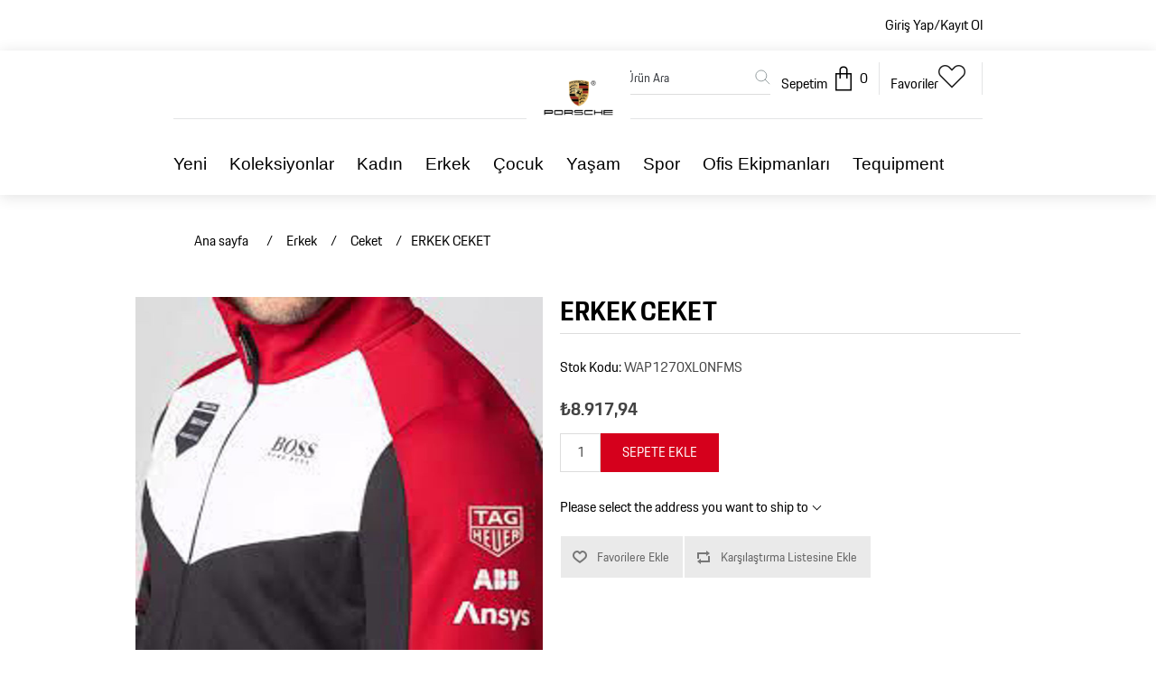

--- FILE ---
content_type: text/html; charset=utf-8
request_url: https://shop.porsche.com.tr/erkek-ceket-9
body_size: 59753
content:
<!DOCTYPE html><html lang="tr" dir="ltr" class="html-product-details-page"><head><title>Porsche Shop. ERKEK CEKET</title><meta charset="UTF-8"><meta name="description" content="Porsche Shop"><meta name="keywords" content="Porsche Shop"><meta name="generator" content="nopCommerce"><meta name="viewport" content="width=device-width, initial-scale=1"><meta property="og:type" content="product"><meta property="og:title" content="ERKEK CEKET"><meta property="og:description" content=""><meta property="og:image" content="https://shop.porsche.com.tr/images/thumbs/0001378_erkek-ceket_800.jpeg"><meta property="og:image:url" content="https://shop.porsche.com.tr/images/thumbs/0001378_erkek-ceket_800.jpeg"><meta property="og:url" content="http://shop.porsche.com.tr/erkek-ceket-9"><meta property="og:site_name" content="Porsche Online Shop"><link rel="stylesheet" href="/css/584su9bt6aıebcffmldbfa.styles.css?v=dACkcGdiOQXTPYmaibTpJLFnC84"><script async src='https://www.googletagmanager.com/gtag/js?id=UA-0000000-0'></script><script>function gtag(){dataLayer.push(arguments)}window.dataLayer=window.dataLayer||[];gtag("js",new Date);gtag("config","UA-0000000-0")</script><link rel="apple-touch-icon" sizes="180x180" href=""><link rel="icon" type="image/png" sizes="32x32" href=""><link rel="icon" type="image/png" sizes="192x192" href=""><link rel="icon" type="image/png" sizes="16x16" href=""><link rel="manifest" href=""><link rel="mask-icon" href="" color="#5bbad5"><link rel="shortcut icon" href=""><meta name="msapplication-TileColor" content="#2d89ef"><meta name="msapplication-TileImage" content=""><meta name="msapplication-config" content=""><meta name="theme-color" content="#ffffff"><body><input name="__RequestVerificationToken" type="hidden" value="CfDJ8JQzsFBgn29AuiwJLkS8BKnmks_QiMbt9DYEfau7UOMVUkB-o7ocCzid7fcpoB-los1tGigS8BdB6kb7SMs22fWUjstJZenCt04TTtaqb71osXY5jVGx70EAQA5FvPSyRlzfxHbYtlx-iAQfGcBNUHY"><div class="ajax-loading-block-window" style="display:none"></div><div id="dialog-notifications-success" role="status" aria-live="polite" aria-atomic="true" title="Bildirim" style="display:none"></div><div id="dialog-notifications-error" role="alert" aria-live="assertive" aria-atomic="true" title="Hata" style="display:none"></div><div id="dialog-notifications-warning" role="alert" aria-live="assertive" aria-atomic="true" title="Uyarı" style="display:none"></div><div id="bar-notification" class="bar-notification-container" role="status" aria-live="polite" aria-atomic="true" data-close="Kapat"></div><div class="header-links"><div class="navigation-topbar-desktop__right"><p-flex align-items="center" class="hydrated"> <p-flex-item class="hydrated"> <a class="navigation-topbar-desktop__link js-login-url" data-id="link-login" href="/login?returnUrl=%2Ferkek-ceket-9">Giriş Yap/Kayıt Ol</a> </p-flex-item> </p-flex></div></div><div class="b-page-wrapper"><div class="mobile-menu"><p-content-wrapper width="basic" class="hydrated"><div class="m-00-crest-wrapper-svg"><a href="/" class="models-header__logo"><div class="header-full__logo-link link-outline" data-id="shop-logo"><div class="header-full__logo-img hydrated"><img alt="Porsche Online Shop" src="https://shop.porsche.com.tr/images/thumbs/0000083_porsche-logo.png"></div></div></a></div><div class="m-101__button-bar header-mobile"><div class="m-101__menuitem m-101__trigger mobile-menu-img-lazy-button" role="button" data-target-menu="models"><div id="hamburger-menu-btn"><i class="mobile-menu-icon"> <svg xmlns="http://www.w3.org/2000/svg" viewbox="0 0 17 17" width="100%" height="100%" focusable="false"><path d="M3 6h18v1H3zM3 16h18v1H3zM3 11h18v1H3z"></path></svg> </i></div><nav class="m-101__navigation" id="home-toggle-menu" data-menu="models" data-toplevel="true" role="navigation"><div class="m-101__menu"><div class="m-101__backlink" role="button"><i class="m-101__backlink__text list-menu__icon list-menu__icon--close-icon" id="togge-menu-close"> <svg xmlns="http://www.w3.org/2000/svg" viewbox="0 0 24 24" width="100%" height="100%" focusable="false"><path d="M4.91 19h1.5L12 12.83 17.59 19h1.5l-6.34-7 6.34-7h-1.5L12 11.17 6.41 5h-1.5l6.34 7-6.34 7z"></path></svg> </i></div><div class="models-header__modelList-item__overlay-menu mobile-list-menu"><a href="/yeni"><div class="list-menu"><div class="m-101__menuitem--model models-header__modelList-item__overlay-menu__item m-101__menuitem m-101__trigger" data-target-menu="home"><span class="list-menu__icon"> <svg xmlns="http://www.w3.org/2000/svg" viewbox="0 0 24 24" width="100%" height="100%" focusable="false"><path d="M14.75 12l-6 8h1.26L16 12l-5.99-8H8.75l6 8z"></path></svg> </span><div class="m-101__button__text">Yeni</div></div></div></a><div class="list-menu"><div class="m-101__menuitem--model models-header__modelList-item__overlay-menu__item m-101__menuitem m-101__trigger" data-target-menu="home"><span class="list-menu__icon"> <svg xmlns="http://www.w3.org/2000/svg" viewbox="0 0 24 24" width="100%" height="100%" focusable="false"><path d="M14.75 12l-6 8h1.26L16 12l-5.99-8H8.75l6 8z"></path></svg> </span><div class="m-101__button__text" onclick="showSubMenu(&quot;menu-item-19&quot;)" data-href="/koleksiyonlar">Koleksiyonlar</div><nav class="m-101__navigation" id="menu-item-19" data-menu="home" role="navigation" data-toplevel="true"><div class="m-101__menu"><div class="m-101__backlink" onclick="closeSubMenu(&quot;menu-item-19&quot;)" role="button"><i class="m-101__backlink__text list-menu__icon list-menu__icon--close-icon"> <svg xmlns="http://www.w3.org/2000/svg" viewbox="0 0 24 24" width="100%" height="100%" focusable="false"><path d="M4.91 19h1.5L12 12.83 17.59 19h1.5l-6.34-7 6.34-7h-1.5L12 11.17 6.41 5h-1.5l6.34 7-6.34 7z"></path></svg> </i></div><div class="models-header__modelList-item__overlay-menu mobile-list-menu"><div class="m-101__backlink" onclick="hideSubMenu(&quot;menu-item-19&quot;)" role="button"><div class="m-101__backlink__text">Koleksiyonlar</div></div><a href="/klasik-koleksiyon"><div class="list-menu"><div class="m-101__menuitem--model models-header__modelList-item__overlay-menu__item m-101__menuitem m-101__trigger" data-target-menu="home"><span class="list-menu__icon"> <svg xmlns="http://www.w3.org/2000/svg" viewbox="0 0 24 24" width="100%" height="100%" focusable="false"><path d="M14.75 12l-6 8h1.26L16 12l-5.99-8H8.75l6 8z"></path></svg> </span><div class="m-101__button__text">Klasik Koleksiyon</div></div></div></a> <a href="/roughroads"><div class="list-menu"><div class="m-101__menuitem--model models-header__modelList-item__overlay-menu__item m-101__menuitem m-101__trigger" data-target-menu="home"><span class="list-menu__icon"> <svg xmlns="http://www.w3.org/2000/svg" viewbox="0 0 24 24" width="100%" height="100%" focusable="false"><path d="M14.75 12l-6 8h1.26L16 12l-5.99-8H8.75l6 8z"></path></svg> </span><div class="m-101__button__text">Roughroads Koleksiyonu</div></div></div></a> <a href="/essential-koleksiyon"><div class="list-menu"><div class="m-101__menuitem--model models-header__modelList-item__overlay-menu__item m-101__menuitem m-101__trigger" data-target-menu="home"><span class="list-menu__icon"> <svg xmlns="http://www.w3.org/2000/svg" viewbox="0 0 24 24" width="100%" height="100%" focusable="false"><path d="M14.75 12l-6 8h1.26L16 12l-5.99-8H8.75l6 8z"></path></svg> </span><div class="m-101__button__text">Essential Koleksiyon</div></div></div></a> <a href="/911-koleksiyonu"><div class="list-menu"><div class="m-101__menuitem--model models-header__modelList-item__overlay-menu__item m-101__menuitem m-101__trigger" data-target-menu="home"><span class="list-menu__icon"> <svg xmlns="http://www.w3.org/2000/svg" viewbox="0 0 24 24" width="100%" height="100%" focusable="false"><path d="M14.75 12l-6 8h1.26L16 12l-5.99-8H8.75l6 8z"></path></svg> </span><div class="m-101__button__text">911 Koleksiyonu</div></div></div></a> <a href="/rs-27-koleksiyonu"><div class="list-menu"><div class="m-101__menuitem--model models-header__modelList-item__overlay-menu__item m-101__menuitem m-101__trigger" data-target-menu="home"><span class="list-menu__icon"> <svg xmlns="http://www.w3.org/2000/svg" viewbox="0 0 24 24" width="100%" height="100%" focusable="false"><path d="M14.75 12l-6 8h1.26L16 12l-5.99-8H8.75l6 8z"></path></svg> </span><div class="m-101__button__text">RS 2.7 Koleksiyonu</div></div></div></a> <a href="/yar%C4%B1%C5%9F-koleksiyonu"><div class="list-menu"><div class="m-101__menuitem--model models-header__modelList-item__overlay-menu__item m-101__menuitem m-101__trigger" data-target-menu="home"><span class="list-menu__icon"> <svg xmlns="http://www.w3.org/2000/svg" viewbox="0 0 24 24" width="100%" height="100%" focusable="false"><path d="M14.75 12l-6 8h1.26L16 12l-5.99-8H8.75l6 8z"></path></svg> </span><div class="m-101__button__text">Yar&#x131;&#x15F; Koleksiyonu</div></div></div></a> <a href="/motorsport-koleksiyonu"><div class="list-menu"><div class="m-101__menuitem--model models-header__modelList-item__overlay-menu__item m-101__menuitem m-101__trigger" data-target-menu="home"><span class="list-menu__icon"> <svg xmlns="http://www.w3.org/2000/svg" viewbox="0 0 24 24" width="100%" height="100%" focusable="false"><path d="M14.75 12l-6 8h1.26L16 12l-5.99-8H8.75l6 8z"></path></svg> </span><div class="m-101__button__text">Motorsport Koleksiyonu</div></div></div></a> <a href="/porsche-martini-racing"><div class="list-menu"><div class="m-101__menuitem--model models-header__modelList-item__overlay-menu__item m-101__menuitem m-101__trigger" data-target-menu="home"><span class="list-menu__icon"> <svg xmlns="http://www.w3.org/2000/svg" viewbox="0 0 24 24" width="100%" height="100%" focusable="false"><path d="M14.75 12l-6 8h1.26L16 12l-5.99-8H8.75l6 8z"></path></svg> </span><div class="m-101__button__text">Martini Racing Koleksiyonu</div></div></div></a></div></div></nav></div></div><div class="list-menu"><div class="m-101__menuitem--model models-header__modelList-item__overlay-menu__item m-101__menuitem m-101__trigger" data-target-menu="home"><span class="list-menu__icon"> <svg xmlns="http://www.w3.org/2000/svg" viewbox="0 0 24 24" width="100%" height="100%" focusable="false"><path d="M14.75 12l-6 8h1.26L16 12l-5.99-8H8.75l6 8z"></path></svg> </span><div class="m-101__button__text" onclick="showSubMenu(&quot;menu-item-24&quot;)" data-href="/women">Kad&#x131;n</div><nav class="m-101__navigation" id="menu-item-24" data-menu="home" role="navigation" data-toplevel="true"><div class="m-101__menu"><div class="m-101__backlink" onclick="closeSubMenu(&quot;menu-item-24&quot;)" role="button"><i class="m-101__backlink__text list-menu__icon list-menu__icon--close-icon"> <svg xmlns="http://www.w3.org/2000/svg" viewbox="0 0 24 24" width="100%" height="100%" focusable="false"><path d="M4.91 19h1.5L12 12.83 17.59 19h1.5l-6.34-7 6.34-7h-1.5L12 11.17 6.41 5h-1.5l6.34 7-6.34 7z"></path></svg> </i></div><div class="models-header__modelList-item__overlay-menu mobile-list-menu"><div class="m-101__backlink" onclick="hideSubMenu(&quot;menu-item-24&quot;)" role="button"><div class="m-101__backlink__text">Kad&#x131;n</div></div><a href="/ceket"><div class="list-menu"><div class="m-101__menuitem--model models-header__modelList-item__overlay-menu__item m-101__menuitem m-101__trigger" data-target-menu="home"><span class="list-menu__icon"> <svg xmlns="http://www.w3.org/2000/svg" viewbox="0 0 24 24" width="100%" height="100%" focusable="false"><path d="M14.75 12l-6 8h1.26L16 12l-5.99-8H8.75l6 8z"></path></svg> </span><div class="m-101__button__text">Ceket</div></div></div></a> <a href="/t-shirt-2"><div class="list-menu"><div class="m-101__menuitem--model models-header__modelList-item__overlay-menu__item m-101__menuitem m-101__trigger" data-target-menu="home"><span class="list-menu__icon"> <svg xmlns="http://www.w3.org/2000/svg" viewbox="0 0 24 24" width="100%" height="100%" focusable="false"><path d="M14.75 12l-6 8h1.26L16 12l-5.99-8H8.75l6 8z"></path></svg> </span><div class="m-101__button__text">T-Shirt &amp; G&#xF6;mlek</div></div></div></a> <a href="/aksesuar"><div class="list-menu"><div class="m-101__menuitem--model models-header__modelList-item__overlay-menu__item m-101__menuitem m-101__trigger" data-target-menu="home"><span class="list-menu__icon"> <svg xmlns="http://www.w3.org/2000/svg" viewbox="0 0 24 24" width="100%" height="100%" focusable="false"><path d="M14.75 12l-6 8h1.26L16 12l-5.99-8H8.75l6 8z"></path></svg> </span><div class="m-101__button__text">Aksesuar</div></div></div></a></div></div></nav></div></div><div class="list-menu"><div class="m-101__menuitem--model models-header__modelList-item__overlay-menu__item m-101__menuitem m-101__trigger" data-target-menu="home"><span class="list-menu__icon"> <svg xmlns="http://www.w3.org/2000/svg" viewbox="0 0 24 24" width="100%" height="100%" focusable="false"><path d="M14.75 12l-6 8h1.26L16 12l-5.99-8H8.75l6 8z"></path></svg> </span><div class="m-101__button__text" onclick="showSubMenu(&quot;menu-item-25&quot;)" data-href="/erkek">Erkek</div><nav class="m-101__navigation" id="menu-item-25" data-menu="home" role="navigation" data-toplevel="true"><div class="m-101__menu"><div class="m-101__backlink" onclick="closeSubMenu(&quot;menu-item-25&quot;)" role="button"><i class="m-101__backlink__text list-menu__icon list-menu__icon--close-icon"> <svg xmlns="http://www.w3.org/2000/svg" viewbox="0 0 24 24" width="100%" height="100%" focusable="false"><path d="M4.91 19h1.5L12 12.83 17.59 19h1.5l-6.34-7 6.34-7h-1.5L12 11.17 6.41 5h-1.5l6.34 7-6.34 7z"></path></svg> </i></div><div class="models-header__modelList-item__overlay-menu mobile-list-menu"><div class="m-101__backlink" onclick="hideSubMenu(&quot;menu-item-25&quot;)" role="button"><div class="m-101__backlink__text">Erkek</div></div><a href="/ceketler-2"><div class="list-menu"><div class="m-101__menuitem--model models-header__modelList-item__overlay-menu__item m-101__menuitem m-101__trigger" data-target-menu="home"><span class="list-menu__icon"> <svg xmlns="http://www.w3.org/2000/svg" viewbox="0 0 24 24" width="100%" height="100%" focusable="false"><path d="M14.75 12l-6 8h1.26L16 12l-5.99-8H8.75l6 8z"></path></svg> </span><div class="m-101__button__text">Ceket</div></div></div></a> <a href="/t-shirt-3"><div class="list-menu"><div class="m-101__menuitem--model models-header__modelList-item__overlay-menu__item m-101__menuitem m-101__trigger" data-target-menu="home"><span class="list-menu__icon"> <svg xmlns="http://www.w3.org/2000/svg" viewbox="0 0 24 24" width="100%" height="100%" focusable="false"><path d="M14.75 12l-6 8h1.26L16 12l-5.99-8H8.75l6 8z"></path></svg> </span><div class="m-101__button__text">T-Shirt &amp; G&#xF6;mlek</div></div></div></a> <a href="/aksesuar-2"><div class="list-menu"><div class="m-101__menuitem--model models-header__modelList-item__overlay-menu__item m-101__menuitem m-101__trigger" data-target-menu="home"><span class="list-menu__icon"> <svg xmlns="http://www.w3.org/2000/svg" viewbox="0 0 24 24" width="100%" height="100%" focusable="false"><path d="M14.75 12l-6 8h1.26L16 12l-5.99-8H8.75l6 8z"></path></svg> </span><div class="m-101__button__text">Aksesuar</div></div></div></a></div></div></nav></div></div><a href="/%C3%A7ocuk"><div class="list-menu"><div class="m-101__menuitem--model models-header__modelList-item__overlay-menu__item m-101__menuitem m-101__trigger" data-target-menu="home"><span class="list-menu__icon"> <svg xmlns="http://www.w3.org/2000/svg" viewbox="0 0 24 24" width="100%" height="100%" focusable="false"><path d="M14.75 12l-6 8h1.26L16 12l-5.99-8H8.75l6 8z"></path></svg> </span><div class="m-101__button__text">&#xC7;ocuk</div></div></div></a><div class="list-menu"><div class="m-101__menuitem--model models-header__modelList-item__overlay-menu__item m-101__menuitem m-101__trigger" data-target-menu="home"><span class="list-menu__icon"> <svg xmlns="http://www.w3.org/2000/svg" viewbox="0 0 24 24" width="100%" height="100%" focusable="false"><path d="M14.75 12l-6 8h1.26L16 12l-5.99-8H8.75l6 8z"></path></svg> </span><div class="m-101__button__text" onclick="showSubMenu(&quot;menu-item-27&quot;)" data-href="/ya%C5%9Fam">Ya&#x15F;am</div><nav class="m-101__navigation" id="menu-item-27" data-menu="home" role="navigation" data-toplevel="true"><div class="m-101__menu"><div class="m-101__backlink" onclick="closeSubMenu(&quot;menu-item-27&quot;)" role="button"><i class="m-101__backlink__text list-menu__icon list-menu__icon--close-icon"> <svg xmlns="http://www.w3.org/2000/svg" viewbox="0 0 24 24" width="100%" height="100%" focusable="false"><path d="M4.91 19h1.5L12 12.83 17.59 19h1.5l-6.34-7 6.34-7h-1.5L12 11.17 6.41 5h-1.5l6.34 7-6.34 7z"></path></svg> </i></div><div class="models-header__modelList-item__overlay-menu mobile-list-menu"><div class="m-101__backlink" onclick="hideSubMenu(&quot;menu-item-27&quot;)" role="button"><div class="m-101__backlink__text">Ya&#x15F;am</div></div><a href="/saatler"><div class="list-menu"><div class="m-101__menuitem--model models-header__modelList-item__overlay-menu__item m-101__menuitem m-101__trigger" data-target-menu="home"><span class="list-menu__icon"> <svg xmlns="http://www.w3.org/2000/svg" viewbox="0 0 24 24" width="100%" height="100%" focusable="false"><path d="M14.75 12l-6 8h1.26L16 12l-5.99-8H8.75l6 8z"></path></svg> </span><div class="m-101__button__text">Saatler</div></div></div></a> <a href="/%C5%9Fapkalar"><div class="list-menu"><div class="m-101__menuitem--model models-header__modelList-item__overlay-menu__item m-101__menuitem m-101__trigger" data-target-menu="home"><span class="list-menu__icon"> <svg xmlns="http://www.w3.org/2000/svg" viewbox="0 0 24 24" width="100%" height="100%" focusable="false"><path d="M14.75 12l-6 8h1.26L16 12l-5.99-8H8.75l6 8z"></path></svg> </span><div class="m-101__button__text">&#x15E;apkalar</div></div></div></a> <a href="/anahtarl%C4%B1k-2"><div class="list-menu"><div class="m-101__menuitem--model models-header__modelList-item__overlay-menu__item m-101__menuitem m-101__trigger" data-target-menu="home"><span class="list-menu__icon"> <svg xmlns="http://www.w3.org/2000/svg" viewbox="0 0 24 24" width="100%" height="100%" focusable="false"><path d="M14.75 12l-6 8h1.26L16 12l-5.99-8H8.75l6 8z"></path></svg> </span><div class="m-101__button__text">Anahtarl&#x131;k</div></div></div></a> <a href="/g%C3%B6zl%C3%BCkler"><div class="list-menu"><div class="m-101__menuitem--model models-header__modelList-item__overlay-menu__item m-101__menuitem m-101__trigger" data-target-menu="home"><span class="list-menu__icon"> <svg xmlns="http://www.w3.org/2000/svg" viewbox="0 0 24 24" width="100%" height="100%" focusable="false"><path d="M14.75 12l-6 8h1.26L16 12l-5.99-8H8.75l6 8z"></path></svg> </span><div class="m-101__button__text">G&#xF6;zl&#xFC;kler</div></div></div></a></div></div></nav></div></div><a href="/spor"><div class="list-menu"><div class="m-101__menuitem--model models-header__modelList-item__overlay-menu__item m-101__menuitem m-101__trigger" data-target-menu="home"><span class="list-menu__icon"> <svg xmlns="http://www.w3.org/2000/svg" viewbox="0 0 24 24" width="100%" height="100%" focusable="false"><path d="M14.75 12l-6 8h1.26L16 12l-5.99-8H8.75l6 8z"></path></svg> </span><div class="m-101__button__text">Spor</div></div></div></a> <a href="/kitap-takvim"><div class="list-menu"><div class="m-101__menuitem--model models-header__modelList-item__overlay-menu__item m-101__menuitem m-101__trigger" data-target-menu="home"><span class="list-menu__icon"> <svg xmlns="http://www.w3.org/2000/svg" viewbox="0 0 24 24" width="100%" height="100%" focusable="false"><path d="M14.75 12l-6 8h1.26L16 12l-5.99-8H8.75l6 8z"></path></svg> </span><div class="m-101__button__text">Ofis Ekipmanlar&#x131;</div></div></div></a><div class="list-menu"><div class="m-101__menuitem--model models-header__modelList-item__overlay-menu__item m-101__menuitem m-101__trigger" data-target-menu="home"><span class="list-menu__icon"> <svg xmlns="http://www.w3.org/2000/svg" viewbox="0 0 24 24" width="100%" height="100%" focusable="false"><path d="M14.75 12l-6 8h1.26L16 12l-5.99-8H8.75l6 8z"></path></svg> </span><div class="m-101__button__text" onclick="showSubMenu(&quot;menu-item-60&quot;)" data-href="/tequipment">Tequipment</div><nav class="m-101__navigation" id="menu-item-60" data-menu="home" role="navigation" data-toplevel="true"><div class="m-101__menu"><div class="m-101__backlink" onclick="closeSubMenu(&quot;menu-item-60&quot;)" role="button"><i class="m-101__backlink__text list-menu__icon list-menu__icon--close-icon"> <svg xmlns="http://www.w3.org/2000/svg" viewbox="0 0 24 24" width="100%" height="100%" focusable="false"><path d="M4.91 19h1.5L12 12.83 17.59 19h1.5l-6.34-7 6.34-7h-1.5L12 11.17 6.41 5h-1.5l6.34 7-6.34 7z"></path></svg> </i></div><div class="models-header__modelList-item__overlay-menu mobile-list-menu"><div class="m-101__backlink" onclick="hideSubMenu(&quot;menu-item-60&quot;)" role="button"><div class="m-101__backlink__text">Tequipment</div></div><a href="/%C3%A7ocuk-koltuklar%C4%B1"><div class="list-menu"><div class="m-101__menuitem--model models-header__modelList-item__overlay-menu__item m-101__menuitem m-101__trigger" data-target-menu="home"><span class="list-menu__icon"> <svg xmlns="http://www.w3.org/2000/svg" viewbox="0 0 24 24" width="100%" height="100%" focusable="false"><path d="M14.75 12l-6 8h1.26L16 12l-5.99-8H8.75l6 8z"></path></svg> </span><div class="m-101__button__text">&#xC7;ocuk Koltuklar&#x131;</div></div></div></a> <a href="/aksesuar-3"><div class="list-menu"><div class="m-101__menuitem--model models-header__modelList-item__overlay-menu__item m-101__menuitem m-101__trigger" data-target-menu="home"><span class="list-menu__icon"> <svg xmlns="http://www.w3.org/2000/svg" viewbox="0 0 24 24" width="100%" height="100%" focusable="false"><path d="M14.75 12l-6 8h1.26L16 12l-5.99-8H8.75l6 8z"></path></svg> </span><div class="m-101__button__text">Garaj</div></div></div></a></div></div></nav></div></div><div class="list-menu"><a href="/login?returnUrl=%2Ferkek-ceket-9" class="ico-logout">Giriş Yap/Kayıt Ol</a></div></div></div></nav></div></div><div class="header-full__bar"><div class="header-full__bar-item header-full__item-search js-pocs-search"><form method="get" id="small-search-box-mobile-form" action="/search"><div id="hamburger-search-btn"><a class="ico-cart header-links-a"> <i class="root root--size-medium root--color-inherit"> <svg fill="#000000" xmlns="http://www.w3.org/2000/svg" viewBox="0 0 30 30" width="32px" height="36px"><path d="M 19 3 C 13.488281 3 9 7.488281 9 13 C 9 15.394531 9.839844 17.589844 11.25 19.3125 L 3.28125 27.28125 L 4.71875 28.71875 L 12.6875 20.75 C 14.410156 22.160156 16.605469 23 19 23 C 24.511719 23 29 18.511719 29 13 C 29 7.488281 24.511719 3 19 3 Z M 19 5 C 23.429688 5 27 8.570313 27 13 C 27 17.429688 23.429688 21 19 21 C 14.570313 21 11 17.429688 11 13 C 11 8.570313 14.570313 5 19 5 Z" /></svg> </i> </a></div><nav class="m-101__navigation" id="home-toggle-search" data-menu="models" data-toplevel="true" role="navigation"><div class="m-101__menu"><div class="m-101__backlink" id="toggle-search-close"><i class="m-101__backlink__text list-menu__icon list-menu__icon--close-icon"> <svg xmlns="http://www.w3.org/2000/svg" viewbox="0 0 24 24" width="100%" height="100%" focusable="false"><path d="M4.91 19h1.5L12 12.83 17.59 19h1.5l-6.34-7 6.34-7h-1.5L12 11.17 6.41 5h-1.5l6.34 7-6.34 7z"></path></svg> </i></div><div class="models-header__modelList-item__overlay-menu mobile-list-menu"><label class="header-full__search-label header-full__search-label--mobile" for="mobile-small-searchterms"> <input class="search-flyout__input js-pocs-search--input-mobile" type="search" name="text" id="mobile-small-searchterms" autocomplete="off" aria-label="Ürün Ara" placeholder="Ürün Ara"> <button type="submit" name="header-search-submit" class="header-full__submit js-pocs-search--submit-desktop hydrated"> <span class="models-header__pin"> <svg class="svg-icon search-icon" aria-labelledby="title desc" role="img" xmlns="http://www.w3.org/2000/svg" viewBox="0 0 19.9 19.7"><title id="title"></title><desc id="desc"></desc><g class="search-path" fill="none" stroke="#848F91"><path stroke-linecap="square" d="M18.5 18.3l-5.4-5.4" /><circle cx="8" cy="8" r="7" /></g></svg> </span> </button> </label><div class="search-flyout__results js-pocs-search-results"><p-grid class="hydrated"> <p-grid-item class="hydrated"><h3 class="search-flyout__headline">Ürünler</h3><div id="search-flyout_body"></div></p-grid-item> </p-grid></div></div></div></nav></form></div><style>.header-full__search-label--mobile{width:100%}.header-full__search-label{display:flex;align-items:flex-end;border-bottom:1px solid #e3e4e5}input[type=search]{-webkit-appearance:unset}.search-flyout__input{font-size:1rem;line-height:1.5;font-family:"Porsche Next","Arimo Narrow",Arimo,sans-serif;font-weight:400;flex:1;border:0}.search-flyout__results{flex:1;overflow-y:auto;overflow-x:hidden;margin-top:1rem}.search-flyout__headline{font-size:1.5rem;line-height:1.5;font-family:"Porsche Next","Arimo Narrow",Arimo,sans-serif;font-weight:100;padding:2.1875rem 0 1.25rem;text-align:left}.search-flyout__product-href{text-decoration:none;color:inherit}.-spacing-16--bottom{margin-bottom:1rem}.-spacing-16{margin-top:1rem}.grid--gap-medium{margin-left:-.375rem!important;margin-right:-.375rem!important}.grid--gap-medium>.grid__child,.grid--gap-medium>p-grid-item{padding-left:.375rem!important;padding-right:.375rem!important}.search-flyout__product-img{box-sizing:border-box!important;width:33.3333%!important;min-width:33.3333%!important;margin-left:0%!important}.img__responsive{display:block;width:100%;height:auto}.search-flyout__product{overflow-wrap:break-word;word-wrap:break-word;-ms-word-break:normal;word-break:normal;word-break:break-word;-ms-hyphens:auto;-moz-hyphens:auto;-webkit-hyphens:auto;hyphens:auto;padding-bottom:.375rem}</style><a href="/cart"><div class="header-full__bar-item"><label class="cart-lbl">Sepetim</label> <i class="root root--size-medium root--color-inherit"> <svg xmlns="http://www.w3.org/2000/svg" viewBox="0 0 24 24" width="100%" height="100%"><path d="M15 8V6a2.65 2.65 0 0 0-3-3 2.65 2.65 0 0 0-3 3v2H6v13h12V8zm-5-2c0-1.44.56-2 2-2s2 .56 2 2v2h-4zm7 14H7V9h2v3h1V9h4v3h1V9h2z"></path></svg> </i> <span class="cart-qty"> 0</span></div></a> <a href="/wishlist"><div class="header-full__bar-item"><label class="cart-lbl">Favoriler</label> <i class="root root--size-medium root--color-inherit"> <svg xmlns="http://www.w3.org/2000/svg" viewBox="0 0 24 24" width="100%" height="100%"><path xmlns="http://www.w3.org/2000/svg" d="M 4.7402344 2.0039062 L 4.21875 2.0605469 L 3.7070312 2.1699219 L 3.2070312 2.3300781 L 2.7304688 2.5429688 L 2.2773438 2.8066406 L 1.8554688 3.1132812 L 1.4667969 3.4628906 L 1.1132812 3.8515625 L 0.80664062 4.2753906 L 0.546875 4.7285156 L 0.33398438 5.2070312 L 0.16992188 5.7050781 L 0.0625 6.2167969 L 0.0078125 6.7363281 L 0.0078125 7.2617188 L 0.0625 7.7832031 L 0.16992188 8.2929688 L 0.33398438 8.7910156 L 0.546875 9.2695312 L 0.80664062 9.7207031 L 1.1132812 10.146484 L 1.4667969 10.535156 L 9.9980469 19.070312 L 18.533203 10.535156 L 18.882812 10.146484 L 19.193359 9.7207031 L 19.453125 9.2695312 L 19.666016 8.7910156 L 19.830078 8.2929688 L 19.9375 7.7832031 L 19.992188 7.2617188 L 19.992188 6.7363281 L 19.9375 6.2167969 L 19.830078 5.7050781 L 19.666016 5.2070312 L 19.453125 4.7285156 L 19.193359 4.2753906 L 18.882812 3.8515625 L 18.533203 3.4628906 L 18.144531 3.1132812 L 17.722656 2.8066406 L 17.267578 2.5429688 L 16.789062 2.3300781 L 16.292969 2.1699219 L 15.78125 2.0605469 L 15.259766 2.0039062 L 14.738281 2.0039062 L 14.21875 2.0605469 L 13.705078 2.1699219 L 13.207031 2.3300781 L 12.728516 2.5429688 L 12.277344 2.8066406 L 11.853516 3.1132812 L 11.464844 3.4628906 L 9.9980469 4.9296875 L 8.5351562 3.4628906 L 8.1464844 3.1132812 L 7.7226562 2.8066406 L 7.2695312 2.5429688 L 6.7910156 2.3300781 L 6.2949219 2.1699219 L 5.78125 2.0605469 L 5.2617188 2.0039062 L 4.7402344 2.0039062 z M 4.7578125 3.0058594 L 5.2402344 3.0058594 L 5.7226562 3.0644531 L 6.1894531 3.1796875 L 6.640625 3.3535156 L 7.0703125 3.5761719 L 7.4667969 3.8496094 L 7.828125 4.1699219 L 9.9980469 6.3417969 L 12.171875 4.1699219 L 12.533203 3.8496094 L 12.929688 3.5761719 L 13.359375 3.3535156 L 13.810547 3.1796875 L 14.277344 3.0644531 L 14.759766 3.0058594 L 15.240234 3.0058594 L 15.720703 3.0644531 L 16.1875 3.1796875 L 16.640625 3.3535156 L 17.068359 3.5761719 L 17.464844 3.8496094 L 17.828125 4.1699219 L 18.148438 4.5332031 L 18.421875 4.9296875 L 18.646484 5.3574219 L 18.818359 5.8085938 L 18.933594 6.2773438 L 18.990234 6.7578125 L 18.990234 7.2402344 L 18.933594 7.71875 L 18.818359 8.1894531 L 18.646484 8.6425781 L 18.421875 9.0703125 L 18.148438 9.4667969 L 17.828125 9.8261719 L 9.9980469 17.65625 L 2.171875 9.8261719 L 1.8515625 9.4667969 L 1.5761719 9.0703125 L 1.3535156 8.6425781 L 1.1816406 8.1894531 L 1.0664062 7.71875 L 1.0097656 7.2402344 L 1.0097656 6.7578125 L 1.0664062 6.2773438 L 1.1816406 5.8085938 L 1.3535156 5.3574219 L 1.5761719 4.9296875 L 1.8515625 4.5332031 L 2.171875 4.1699219 L 2.5332031 3.8496094 L 2.9316406 3.5761719 L 3.3574219 3.3535156 L 3.8085938 3.1796875 L 4.2792969 3.0644531 L 4.7578125 3.0058594 z " style="fill:#222;fill-opacity:1;stroke:none;stroke-width:0" /></svg> </i></div></a></div></p-content-wrapper></div><div class="desktop-menu limit-stretch"><header class="models-header"><div class="header-full__inner"><a href="/" class="models-header__logo"><div class="header-full__logo-link link-outline" data-id="shop-logo"><div class="header-full__logo-img hydrated"><img alt="Porsche Online Shop" src="https://shop.porsche.com.tr/images/thumbs/0000083_porsche-logo.png"></div></div></a><hr class="header-full__line"><div class="header-full__bar"><form method="get" id="small-search-box-form" action="/search"><div style="border:0;border-bottom:1px solid #ddd"><input type="text" style="border:0" class="search-box-text" id="small-searchterms" autocomplete="off" name="q" placeholder="Ürün Ara" aria-label="Ürün Ara"> <button type="submit" name="header-search-submit" class="header-full__submit js-pocs-search--submit-desktop hydrated"> <span class="models-header__pin"> <svg class="svg-icon search-icon" aria-labelledby="title desc" role="img" xmlns="http://www.w3.org/2000/svg" viewBox="0 0 19.9 19.7"><title id="title"></title><desc id="desc"></desc><g class="search-path" fill="none" stroke="#848F91"><path stroke-linecap="square" d="M18.5 18.3l-5.4-5.4" /><circle cx="8" cy="8" r="7" /></g></svg> </span> </button></div></form><a href="/cart"><div class="header-full__bar-item"><label class="cart-lbl">Sepetim</label> <i class="root root--size-medium root--color-inherit"> <svg xmlns="http://www.w3.org/2000/svg" viewBox="0 0 24 24" width="100%" height="100%"><path d="M15 8V6a2.65 2.65 0 0 0-3-3 2.65 2.65 0 0 0-3 3v2H6v13h12V8zm-5-2c0-1.44.56-2 2-2s2 .56 2 2v2h-4zm7 14H7V9h2v3h1V9h4v3h1V9h2z"></path></svg> </i> <span class="cart-qty"> 0</span></div></a> <a href="/wishlist"><div class="header-full__bar-item"><label class="cart-lbl">Favoriler</label> <i class="root root--size-medium root--color-inherit"> <svg xmlns="http://www.w3.org/2000/svg" viewBox="0 0 24 24" width="100%" height="100%"><path xmlns="http://www.w3.org/2000/svg" d="M 4.7402344 2.0039062 L 4.21875 2.0605469 L 3.7070312 2.1699219 L 3.2070312 2.3300781 L 2.7304688 2.5429688 L 2.2773438 2.8066406 L 1.8554688 3.1132812 L 1.4667969 3.4628906 L 1.1132812 3.8515625 L 0.80664062 4.2753906 L 0.546875 4.7285156 L 0.33398438 5.2070312 L 0.16992188 5.7050781 L 0.0625 6.2167969 L 0.0078125 6.7363281 L 0.0078125 7.2617188 L 0.0625 7.7832031 L 0.16992188 8.2929688 L 0.33398438 8.7910156 L 0.546875 9.2695312 L 0.80664062 9.7207031 L 1.1132812 10.146484 L 1.4667969 10.535156 L 9.9980469 19.070312 L 18.533203 10.535156 L 18.882812 10.146484 L 19.193359 9.7207031 L 19.453125 9.2695312 L 19.666016 8.7910156 L 19.830078 8.2929688 L 19.9375 7.7832031 L 19.992188 7.2617188 L 19.992188 6.7363281 L 19.9375 6.2167969 L 19.830078 5.7050781 L 19.666016 5.2070312 L 19.453125 4.7285156 L 19.193359 4.2753906 L 18.882812 3.8515625 L 18.533203 3.4628906 L 18.144531 3.1132812 L 17.722656 2.8066406 L 17.267578 2.5429688 L 16.789062 2.3300781 L 16.292969 2.1699219 L 15.78125 2.0605469 L 15.259766 2.0039062 L 14.738281 2.0039062 L 14.21875 2.0605469 L 13.705078 2.1699219 L 13.207031 2.3300781 L 12.728516 2.5429688 L 12.277344 2.8066406 L 11.853516 3.1132812 L 11.464844 3.4628906 L 9.9980469 4.9296875 L 8.5351562 3.4628906 L 8.1464844 3.1132812 L 7.7226562 2.8066406 L 7.2695312 2.5429688 L 6.7910156 2.3300781 L 6.2949219 2.1699219 L 5.78125 2.0605469 L 5.2617188 2.0039062 L 4.7402344 2.0039062 z M 4.7578125 3.0058594 L 5.2402344 3.0058594 L 5.7226562 3.0644531 L 6.1894531 3.1796875 L 6.640625 3.3535156 L 7.0703125 3.5761719 L 7.4667969 3.8496094 L 7.828125 4.1699219 L 9.9980469 6.3417969 L 12.171875 4.1699219 L 12.533203 3.8496094 L 12.929688 3.5761719 L 13.359375 3.3535156 L 13.810547 3.1796875 L 14.277344 3.0644531 L 14.759766 3.0058594 L 15.240234 3.0058594 L 15.720703 3.0644531 L 16.1875 3.1796875 L 16.640625 3.3535156 L 17.068359 3.5761719 L 17.464844 3.8496094 L 17.828125 4.1699219 L 18.148438 4.5332031 L 18.421875 4.9296875 L 18.646484 5.3574219 L 18.818359 5.8085938 L 18.933594 6.2773438 L 18.990234 6.7578125 L 18.990234 7.2402344 L 18.933594 7.71875 L 18.818359 8.1894531 L 18.646484 8.6425781 L 18.421875 9.0703125 L 18.148438 9.4667969 L 17.828125 9.8261719 L 9.9980469 17.65625 L 2.171875 9.8261719 L 1.8515625 9.4667969 L 1.5761719 9.0703125 L 1.3535156 8.6425781 L 1.1816406 8.1894531 L 1.0664062 7.71875 L 1.0097656 7.2402344 L 1.0097656 6.7578125 L 1.0664062 6.2773438 L 1.1816406 5.8085938 L 1.3535156 5.3574219 L 1.5761719 4.9296875 L 1.8515625 4.5332031 L 2.171875 4.1699219 L 2.5332031 3.8496094 L 2.9316406 3.5761719 L 3.3574219 3.3535156 L 3.8085938 3.1796875 L 4.2792969 3.0644531 L 4.7578125 3.0058594 z " style="fill:#222;fill-opacity:1;stroke:none;stroke-width:0" /></svg> </i></div></a></div><div class="header-full__nav"><div class="models-header__item header-more-menu"><a href="/yeni"> Yeni </a></div><div class="models-header__item header-more-menu"><a href="/koleksiyonlar"> Koleksiyonlar </a><div class="models-header__modelList-item__overlay"><div class="models-header__modelList-item__overlay-menu"><div class="header-more-menu__content"><ul class="header-more-menu__list"><li><a href="/klasik-koleksiyon"> Klasik Koleksiyon </a><li><a href="/roughroads"> Roughroads Koleksiyonu </a><li><a href="/essential-koleksiyon"> Essential Koleksiyon </a><li><a href="/911-koleksiyonu"> 911 Koleksiyonu </a><li><a href="/rs-27-koleksiyonu"> RS 2.7 Koleksiyonu </a><li><a href="/yar%C4%B1%C5%9F-koleksiyonu"> Yar&#x131;&#x15F; Koleksiyonu </a><li><a href="/motorsport-koleksiyonu"> Motorsport Koleksiyonu </a><li><a href="/porsche-martini-racing"> Martini Racing Koleksiyonu </a></ul></div></div></div></div><div class="models-header__item header-more-menu"><a href="/women"> Kad&#x131;n </a><div class="models-header__modelList-item__overlay"><div class="models-header__modelList-item__overlay-menu"><div class="header-more-menu__content"><ul class="header-more-menu__list"><li><a href="/ceket"> Ceket </a><li><a href="/t-shirt-2"> T-Shirt &amp; G&#xF6;mlek </a><li><a href="/aksesuar"> Aksesuar </a></ul></div></div></div></div><div class="models-header__item header-more-menu"><a href="/erkek"> Erkek </a><div class="models-header__modelList-item__overlay"><div class="models-header__modelList-item__overlay-menu"><div class="header-more-menu__content"><ul class="header-more-menu__list"><li><a href="/ceketler-2"> Ceket </a><li><a href="/t-shirt-3"> T-Shirt &amp; G&#xF6;mlek </a><li><a href="/aksesuar-2"> Aksesuar </a></ul></div></div></div></div><div class="models-header__item header-more-menu"><a href="/%C3%A7ocuk"> &#xC7;ocuk </a></div><div class="models-header__item header-more-menu"><a href="/ya%C5%9Fam"> Ya&#x15F;am </a><div class="models-header__modelList-item__overlay"><div class="models-header__modelList-item__overlay-menu"><div class="header-more-menu__content"><ul class="header-more-menu__list"><li><a href="/saatler"> Saatler </a><li><a href="/%C5%9Fapkalar"> &#x15E;apkalar </a><li><a href="/anahtarl%C4%B1k-2"> Anahtarl&#x131;k </a><li><a href="/g%C3%B6zl%C3%BCkler"> G&#xF6;zl&#xFC;kler </a></ul></div></div></div></div><div class="models-header__item header-more-menu"><a href="/spor"> Spor </a></div><div class="models-header__item header-more-menu"><a href="/kitap-takvim"> Ofis Ekipmanlar&#x131; </a></div><div class="models-header__item header-more-menu"><a href="/tequipment"> Tequipment </a><div class="models-header__modelList-item__overlay"><div class="models-header__modelList-item__overlay-menu"><div class="header-more-menu__content"><ul class="header-more-menu__list"><li><a href="/%C3%A7ocuk-koltuklar%C4%B1"> &#xC7;ocuk Koltuklar&#x131; </a><li><a href="/aksesuar-3"> Garaj </a></ul></div></div></div></div></div></div></header></div></div><div class="master-wrapper-content" style="margin-top:30px"><div class="master-column-wrapper"><div class="breadcrumb"><ul><li><span> <a href="/"> <span>Ana sayfa</span> </a> </span> <span class="delimiter">/</span><li><a href="/erkek"> <span>Erkek</span> </a> <span class="delimiter">/</span><li><a href="/ceketler-2"> <span>Ceket</span> </a> <span class="delimiter">/</span><li><strong class="current-item">ERKEK CEKET</strong> <span id="/erkek-ceket-9"></span></ul></div><div class="center-1"><div class="page product-details-page"><div class="page-body"><form method="post" id="product-details-form"><div data-productid="653"><div class="product-essential"><div class="gallery"><div class="picture-gallery"><div class="picture"><img alt="ERKEK CEKET resmi" src="https://shop.porsche.com.tr/images/thumbs/0001378_erkek-ceket_800.jpeg" title="ERKEK CEKET resmi" id="main-product-img-653"></div><div class="picture-thumbs"><a class="thumb-item" data-pictureid="1378" href="https://shop.porsche.com.tr/images/thumbs/0001378_erkek-ceket.jpeg" alt="ERKEK CEKET resmi" title="ERKEK CEKET resmi"> <img src="https://shop.porsche.com.tr/images/thumbs/0001378_erkek-ceket_100.jpeg" alt="ERKEK CEKET resmi" title="ERKEK CEKET resmi" data-defaultsize="https://shop.porsche.com.tr/images/thumbs/0001378_erkek-ceket_800.jpeg" data-fullsize="https://shop.porsche.com.tr/images/thumbs/0001378_erkek-ceket.jpeg"> </a> <a class="thumb-item" data-pictureid="1379" href="https://shop.porsche.com.tr/images/thumbs/0001379_erkek-ceket.jpeg" alt="ERKEK CEKET resmi" title="ERKEK CEKET resmi"> <img src="https://shop.porsche.com.tr/images/thumbs/0001379_erkek-ceket_100.jpeg" alt="ERKEK CEKET resmi" title="ERKEK CEKET resmi" data-defaultsize="https://shop.porsche.com.tr/images/thumbs/0001379_erkek-ceket_800.jpeg" data-fullsize="https://shop.porsche.com.tr/images/thumbs/0001379_erkek-ceket.jpeg"> </a> <a class="thumb-item" data-pictureid="1380" href="https://shop.porsche.com.tr/images/thumbs/0001380_erkek-ceket.jpeg" alt="ERKEK CEKET resmi" title="ERKEK CEKET resmi"> <img src="https://shop.porsche.com.tr/images/thumbs/0001380_erkek-ceket_100.jpeg" alt="ERKEK CEKET resmi" title="ERKEK CEKET resmi" data-defaultsize="https://shop.porsche.com.tr/images/thumbs/0001380_erkek-ceket_800.jpeg" data-fullsize="https://shop.porsche.com.tr/images/thumbs/0001380_erkek-ceket.jpeg"> </a></div></div></div><div class="overview"><div class="product-name"><h1>ERKEK CEKET</h1></div><div class="additional-details"><div class="sku"><span class="label">Stok Kodu:</span> <span class="value" id="sku-653">WAP1270XL0NFMS</span></div></div><div class="prices"><div class="product-price"><span id="price-value-653" class="price-value-653"> ₺8.917,94 </span></div></div><div class="add-to-cart"><div class="add-to-cart-panel"><label class="qty-label" for="addtocart_653_EnteredQuantity">Adet:</label> <input id="product_enteredQuantity_653" class="qty-input" type="text" aria-label="Miktar Girin" data-val="true" data-val-required="The Adet field is required." name="addtocart_653.EnteredQuantity" value="1"> <button type="button" id="add-to-cart-button-653" class="button-1 add-to-cart-button" data-productid="653" onclick="return AjaxCart.addproducttocart_details(&quot;/addproducttocart/details/653/1&quot;,&quot;#product-details-form&quot;),!1">Sepete ekle</button></div></div><div class="product-estimate-shipping"><a href="#estimate-shipping-popup-653" id="open-estimate-shipping-popup-653" class="open-estimate-shipping-popup" data-effect="estimate-shipping-popup-zoom-in"> </a><div id="estimate-shipping-popup-653" class="estimate-shipping-popup mfp-with-anim mfp-hide"><div class="ship-to-title"><strong>Alıcı</strong></div><div class="estimate-shipping-row shipping-address"><div class="estimate-shipping-row-item address-item"><div class="estimate-shipping-row"><select class="estimate-shipping-address-control" data-trigger="country-select" data-url="/country/getstatesbycountryid" data-stateprovince="#StateProvinceId" data-loading="#estimate-shipping-loading-progress" placeholder="ülke" id="CountryId" name="CountryId"><option value="0">&#xDC;lke se&#xE7;<option value="219">Turkey</select> <span class="required">*</span></div></div><div class="estimate-shipping-row-item address-item"><select class="estimate-shipping-address-control" placeholder="Eyalet / il" id="StateProvinceId" name="StateProvinceId"><option value="0">Di&#x11F;er</select></div><div class="estimate-shipping-row-item address-item"><div class="estimate-shipping-row"><input class="estimate-shipping-address-control" placeholder="Posta kodu" type="text" id="ZipPostalCode" name="ZipPostalCode"> <span class="required">*</span></div></div></div><div class="choose-shipping-title"><strong>Nakliye Yöntemi</strong></div><div class="shipping-options"><div class="shipping-options-header"><div class="estimate-shipping-row"><div class="estimate-shipping-row-item-radio"></div><div class="estimate-shipping-row-item shipping-item shipping-header-item">Ad</div><div class="estimate-shipping-row-item shipping-item shipping-header-item">Tahmini Teslim</div><div class="estimate-shipping-row-item shipping-item shipping-header-item">Fiyat</div></div></div><div class="shipping-options-body"><div class="no-shipping-options">Gönderim seçeneği yok</div></div></div><div class="apply-shipping-button-container"><button type="button" class="button-2 apply-shipping-button">Uygula</button><div class="message-failure"></div></div></div></div><div class="overview-buttons"><div class="add-to-wishlist"><button type="button" id="add-to-wishlist-button-653" class="button-2 add-to-wishlist-button" data-productid="653" onclick="return AjaxCart.addproducttocart_details(&quot;/addproducttocart/details/653/2&quot;,&quot;#product-details-form&quot;),!1">Favorilere Ekle</button></div><div class="compare-products"><button type="button" class="button-2 add-to-compare-list-button" onclick="return AjaxCart.addproducttocomparelist(&quot;/compareproducts/add/653&quot;),!1">Karşılaştırma Listesine Ekle</button></div></div></div></div><div class="product-collateral"></div></div><input name="__RequestVerificationToken" type="hidden" value="CfDJ8JQzsFBgn29AuiwJLkS8BKnmks_QiMbt9DYEfau7UOMVUkB-o7ocCzid7fcpoB-los1tGigS8BdB6kb7SMs22fWUjstJZenCt04TTtaqb71osXY5jVGx70EAQA5FvPSyRlzfxHbYtlx-iAQfGcBNUHY"></form></div></div></div></div></div><div class="m-03-related-links"><div id="m-03-related-links-content" class="m-03-context"><hr><div class="m-03-column"><div class="m-03-related-links-acc-link fw-bolder" onclick="toggleListBox(&quot;ul-information&quot;)" id="m-03-related-links-01">Bilgi</div><ul class="m-03-related-links-acc-link-content" id="ul-information"><li><a href="/sitemap">Site Haritası Ayarları</a><li><a href="/shipping-returns">Teslimat Hakk&#x131;nda</a><li><a href="/privacy-notice">Ki&#x15F;isel Verilerin Korunma Politikas&#x131;</a><li><a href="/conditions-of-use">Mesafeli Sat&#x131;&#x15F; S&#xF6;zle&#x15F;mesi</a><li><a href="/contactus">Bizimle İletişime Geçin</a></ul></div><div class="m-03-column"><div class="m-03-related-links-acc-link fw-bolder" onclick="toggleListBox(&quot;ul-customerservice&quot;)" id="m-03-related-links-01">Müşteri Servisi</div><ul class="m-03-related-links-acc-link-content" id="ul-customerservice"><li><a href="/search">Arama</a><li><a href="/recentlyviewedproducts">Son Görüntülenen Ürünler</a><li><a href="/compareproducts">Ürün Listesini Karşılaştırın</a><li><a href="/newproducts">Yeni Ürünler</a></ul></div><div class="m-03-column"><div class="m-03-related-links-acc-link fw-bolder" onclick="toggleListBox(&quot;ul-myaccount&quot;)" id="m-03-related-links-01">Hesabım</div><ul class="m-03-related-links-acc-link-content" id="ul-myaccount"><li><a href="/customer/info">Hesabım</a><li><a href="/order/history">Siparişler</a><li><a href="/customer/addresses">Adresler</a><li><a href="/cart">Sepet</a><li><a href="/wishlist">Favoriler</a></ul></div><div class="m-03-column"><div class="m-03-related-links-acc-link fw-bolder" onclick="toggleListBox(&quot;ul-followus&quot;)" id="m-03-related-links-01">Bizi Takip Et</div><ul class="m-03-related-links-acc-link-content" id="ul-followus"><ul class="networks"><li class="twitter"><a href="https://www.instagram.com/porscheturkiye/" target="_blank" rel="noopener noreferrer">Instagram</a><li class="youtube"><a href="https://www.youtube.com/channel/UCpvFEymHxtyckeqVWWT1DRQ" target="_blank" rel="noopener noreferrer">Youtube</a></ul><div class="newsletter"><div class="title"><strong>Bülten Aboneliği</strong></div><div class="newsletter-subscribe" id="newsletter-subscribe-block"><div class="newsletter-email"><input id="newsletter-email" class="newsletter-subscribe-text" placeholder="E-posta Adresinizi Giriniz" aria-label="Bültenimize kayıt olun" type="email" name="NewsletterEmail"> <button type="button" id="newsletter-subscribe-button" class="button-1 newsletter-subscribe-button">Abone ol</button></div><div class="newsletter-validation"><span id="subscribe-loading-progress" style="display:none" class="please-wait">Bekleyin...</span> <span class="field-validation-valid" data-valmsg-for="NewsletterEmail" data-valmsg-replace="true"></span></div></div><div class="newsletter-result" id="newsletter-result-block"></div></div></ul></div></div><div class="m-03-footer-logo"><div class="m-03-context"><a class="m-03-footer-logo-link" href="/" title="ANASAYFA">ANASAYFA</a></div></div></div><div class="m-03-legal-notice"><div class="m-03-context"><div class="m-03-copyright"><p>© 2026 Doğuş Otomotiv <nobr>Porsche</nobr> Türkiye.  <a href="/privacy-notice">Kullanım Şartları ve Gizlilik/Kişisel Verilerin Korunması Politikası.</a></div><div class="m-03-legal-notice-marks"><p class="footnote">* Veriler yasaların gerektirdiği ölçüm yöntemleri ile tespit edilmiştir. 1 Eylül 2017 tarihinden itibaren yeni araçlar, yakıt tüketimi ve CO2 emisyonunun ölçümü için daha gerçekçi bir test prosedürü olan Dünya Çapında Uyumlu Hafif Araçlar Test Prosedürü (WLTP) doğrultusunda tip onayına tabi tutulmaktadır. 1 Eylül 2018 tarihinden itibaren WLTP, Yeni Avrupa Sürüş Döngüsü’nün (NEDC) yerini alacaktır. Test koşullarının daha gerçekçi olması sayesinde, WLTP’ye göre ölçülen yakıt tüketimi ve CO2 emisyonu değerleri birçok durumda NEDC değerlerinden daha yüksektir. Bu, 1 Eylül 2018 tarihinden itibaren araçların vergilendirilmesinde değişikliklere neden olabilir.<br> <br></div></div></div><div class="footer"><div class="footer-lower"><div class="footer-info"><span class="footer-disclaimer">Telif hakkı ve kopya; 2026 Porsche Online Shop. Tüm hakları Saklıdır.</span></div><div class="footer-powered-by">Powered by <a href="https://www.nopcommerce.com/" target="_blank" rel="nofollow">nopCommerce</a></div></div></div><style>.fw-bolder{font-weight:bolder!important}</style><script src="/js/bmcknu00-otl-nrhdzvfeq.scripts.js?v=GUa0A0CAYdf-XQbFb1kJV7K4Zmo"></script><script src="/lib_npm/magnific-popup/jquery.magnific-popup.min.js?v=xnFcsRl5d9sfQEVzkWaMZAEGR6U"></script><script src="/js/public.estimateshipping.popup.js?v=054Or21vXnKPlJIKtQkLQ_FHtIM"></script><script src="https://www.googletagmanager.com/gtag/js?id=G-CQB7004Z2G"></script><script type="application/ld+json">{"@context":"https://schema.org","@type":"Product","name":"ERKEK CEKET","sku":"WAP1270XL0NFMS","image":"https://shop.porsche.com.tr/images/thumbs/0001378_erkek-ceket_800.jpeg","brand":[],"offers":{"@type":"Offer","url":"http://shop.porsche.com.tr/erkek-ceket-9","availability":"https://schema.org/OutOfStock","price":"8917.94","priceCurrency":"TRY"},"review":[],"hasVariant":[]}</script><script>$(function(){$(".picture-thumbs").magnificPopup({type:"image",delegate:"a",removalDelay:300,gallery:{enabled:!0,navigateByImgClick:!0,preload:[0,1],tPrev:"Önceki (Sol ok tuşu)",tNext:"Sonraki (Sağ ok tuşu)",tCounter:"%curr% / %total%"},tClose:"Kapat (Esc)",tLoading:"Yükleniyor..."})})</script><script>$(function(){$(".thumb-item > img").on("click",function(){$("#main-product-img-653").attr("src",$(this).attr("data-defaultsize"));$("#main-product-img-653").attr("title",$(this).attr("title"));$("#main-product-img-653").attr("alt",$(this).attr("alt"));$("#main-product-img-lightbox-anchor-653").attr("href",$(this).attr("data-fullsize"));$("#main-product-img-lightbox-anchor-653").attr("title",$(this).attr("title"))})})</script><script>$(function(){$("#addtocart_653_EnteredQuantity").on("keydown",function(n){if(n.keyCode==13)return $("#add-to-cart-button-653").trigger("click"),!1});$("#product_enteredQuantity_653").on("input propertychange paste",function(){var n={productId:653,quantity:$("#product_enteredQuantity_653").val()};$(document).trigger({type:"product_quantity_changed",changedData:n})})})</script><script>$(function(){var n={},t=!1,u=!1,f={opener:"#open-estimate-shipping-popup-653",form:"#product-details-form",contentEl:"#estimate-shipping-popup-653",countryEl:"#CountryId",stateProvinceEl:"#StateProvinceId",zipPostalCodeEl:"#ZipPostalCode",useCity:!1,cityEl:"#City",requestDelay:300,localizedData:{noShippingOptionsMessage:"Gönderim seçeneği yok",countryErrorMessage:"Ülke gerekli",zipPostalCodeErrorMessage:"Posta kodu / posta kodu gerekli",cityErrorMessage:"City is required"},urlFactory:function(n){var t=$.param({CountryId:n.countryId,StateProvinceId:n.stateProvinceId,ZipPostalCode:n.zipPostalCode,City:n.city});return"/product/estimateshipping/%7BProductId%3Amin(0)%7D?ProductId=653&"+t},handlers:{openPopUp:function(){if(t){var i=n.getShippingAddress();n.validateAddress(i)?n.getShippingOptions(i):n.clearShippingOptions();t=!1}},load:function(){if(!$.magnificPopup.instance.isOpen){var n=$("<div/>").addClass("shipping-title").append($("<span/>").addClass("shipping-price-title").text("Nakliye:")).append($("<span/>").addClass("shipping-loading"));$("#open-estimate-shipping-popup-653").html(n)}},success:function(){var t=n.getActiveShippingOption();n.selectShippingOption(t);u=!0;n.settings.handlers.success=undefined},error:function(){n.selectShippingOption()},selectedOption:function(t){var i,u,r;t&&t.provider&&t.price&&n.validateAddress(t.address)?(i=$("#open-estimate-shipping-popup-653"),u=$("<div/>").addClass("shipping-title").append($("<span/>").addClass("shipping-price-title").text("Nakliye:")).append($("<span/>").addClass("shipping-price").text(t.price)),i.html(u),r=$("<div/>").addClass("estimated-delivery").append($("<div/>").addClass("shipping-address").append($("<span/>").text("için "+t.address.countryName+", "+(t.address.stateProvinceName?t.address.stateProvinceName+", ":"")+(n.settings.useCity?t.address.city:t.address.zipPostalCode)+" üzerinden "+t.provider)).append($("<i/>").addClass("arrow-down"))),t.deliveryDate&&t.deliveryDate!=="-"&&r.append($("<div/>").addClass("shipping-date").text("Tahmini Teslimat Tarihi: "+t.deliveryDate)),i.append(r)):$("#open-estimate-shipping-popup-653").html($("<span/>").text("Please select the address you want to ship to")).append($("<i/>").addClass("arrow-down"))}}},i,r;n=createEstimateShippingPopUp(f);n.init();i=function(){var t=n.getShippingAddress();n.validateAddress(t)?n.getShippingOptions(t):n.selectShippingOption()};i();r=function(r){var o=r.changedData.productId,f,e;o===653&&(n.params.selectedShippingOption?(f=n.params.selectedShippingOption.address,e=n.getShippingAddress(),n.addressesAreEqual(f,e)||(t=!0),n.getShippingOptions(f)):u?t=!0:i())};setTimeout(function(){$(document).on("product_attributes_changed",r)},500);$(document).on("product_quantity_changed",r)})</script><script type="application/ld+json">{"@context":"https://schema.org","@type":"BreadcrumbList","itemListElement":[{"@type":"ListItem","position":1,"item":{"@id":"http://shop.porsche.com.tr/erkek","name":"Erkek"}},{"@type":"ListItem","position":2,"item":{"@id":"http://shop.porsche.com.tr/ceketler-2","name":"Ceket"}},{"@type":"ListItem","position":3,"item":{"@id":"http://shop.porsche.com.tr/erkek-ceket-9","name":"ERKEK CEKET"}}]}</script><script>function showSubMenu(n){$("#"+n).addClass("m-101__open")}function hideSubMenu(n){$("#"+n).removeClass("m-101__open")}function closeSubMenu(n){hideSubMenu(n);toggleMenu.classList.remove("m-101__open")}var hamburgerBtn=document.getElementById("hamburger-menu-btn"),toggleMenu=document.getElementById("home-toggle-menu"),closeBtn=document.getElementById("togge-menu-close");hamburgerBtn.addEventListener("click",function(){toggleMenu.classList.add("m-101__open");$("body").addClass("stop-scroll");e.stopPropagation()});closeBtn.addEventListener("click",function(){toggleMenu.classList.remove("m-101__open");$("body").removeClass("stop-scroll");e.stopPropagation()})</script><script>$("#small-search-box-form").on("submit",function(n){$("#small-searchterms").val()==""&&(alert("Lütfen bir arama anahtar kelimesi girin"),$("#small-searchterms").focus(),n.preventDefault())})</script><script>$(document).ready(function(){$("#mobile-small-searchterms").on("keyup",function(){var t=$(this).val(),n;$(".search-flyout__product-href").remove();$(".-spacing-16").remove();n={term:t};addAntiForgeryToken(n);t.length>3&&$.ajax({type:"GET",url:"/catalog/searchtermautocomplete",dataType:"json",data:n,success:function(n){$.map(n,function(n){$("#search-flyout_body").append('<a href="'+n.producturl+'" class="search-flyout__product-href"><div style = "display:flex" ><div class="search-flyout__product-img"><picture><img class="img__responsive" src="'+n.productpictureurl+'" alt="The Cars"><\/picture ><\/div ><div style = "padding: 0 5vw; text-align: left;" > <p - headline tag = "h4" variant = "headline-5" class= "search-flyout__product hydrated" >'+n.label+'<\/p - headline > <p - text class= "hydrated" > <p > '+n.description+"<\/p > <p > "+n.fulldescription+'<\/p > <\/p - text > <\/div > <\/div > <\/a><p-divider class= "-spacing-16 -spacing-16--bottom hydrated" ><hr class="root--orientation-horizontal"><\/p-divider>')})}})})})</script><script>function showSubMenu(n){$("#"+n).addClass("m-101__open")}function hideSubMenu(n){$("#"+n).removeClass("m-101__open")}function closeSubMenu(n){hideSubMenu(n);toggleSearch.classList.remove("m-101__open")}var hamburgerBtn=document.getElementById("hamburger-search-btn"),toggleSearch=document.getElementById("home-toggle-search"),closeBtn=document.getElementById("toggle-search-close");hamburgerBtn.addEventListener("click",function(){toggleSearch.classList.add("m-101__open");$("body").addClass("stop-scroll");e.stopPropagation()});closeBtn.addEventListener("click",function(){toggleSearch.classList.remove("m-101__open");$("body").removeClass("stop-scroll");$(".search-flyout__product-href").remove();$(".-spacing-16").remove();$("#mobile-small-searchterms").val("");e.stopPropagation()})</script><script>$(document).ready(function(){$(".header").on("mouseenter","#topcartlink",function(){$("#flyout-cart").addClass("active")});$(".header").on("mouseleave","#topcartlink",function(){$("#flyout-cart").removeClass("active")});$(".header").on("mouseenter","#flyout-cart",function(){$("#flyout-cart").addClass("active")});$(".header").on("mouseleave","#flyout-cart",function(){$("#flyout-cart").removeClass("active")})})</script><script>$("#small-search-box-form").on("submit",function(n){$("#small-searchterms").val()==""&&(alert("Lütfen bir arama anahtar kelimesi girin"),$("#small-searchterms").focus(),n.preventDefault())})</script><script>$(function(){var n,t;$("#small-searchterms").autocomplete({delay:500,minLength:3,source:"/catalog/searchtermautocomplete",appendTo:".search-box",select:function(n,t){return $("#small-searchterms").val(t.item.label),setLocation(t.item.producturl),!1},open:function(){n&&(t=document.getElementById("small-searchterms").value,$(".ui-autocomplete").append('<li class="ui-menu-item" role="presentation"><a href="/search?q='+t+'">Tüm sonuçları göster ...<\/a><\/li>'))}}).data("ui-autocomplete")._renderItem=function(t,i){var r=i.label;return n=i.showlinktoresultsearch,r=htmlEncode(r),imageWidth="800",$("<li><\/li>").data("item.autocomplete",i).append("<a><img src='"+i.productpictureurl+"' width='"+imageWidth+"'><span>"+r+"<\/span><\/a>").appendTo(t)}})</script><script>async function getCaptchaToken(n,t,i){var r="";if(i)for(grecaptcha.ready(()=>{grecaptcha.execute(t,{action:n}).then(n=>{r=n})});r=="";)await new Promise(n=>setTimeout(n,100));else r=$('#newsletter-subscribe-block .captcha-box textarea[name="g-recaptcha-response"').val();return r}async function newsletter_subscribe(n){var r=$("#subscribe-loading-progress"),t,i;r.show();t="";!1&&(t=await getCaptchaToken("SubscribeNewsletter","6LeqYW4cAAAAAH9gi5CdpvjYWoarPJ6Q7SBChdiy",!0));i={subscribe:n,email:$("#newsletter-email").val(),"g-recaptcha-response":t};addAntiForgeryToken(i);$.ajax({cache:!1,type:"POST",url:"/subscribenewsletter",data:i,success:function(n){$("#newsletter-result-block").html(n.Result);n.Success?($("#newsletter-subscribe-block").hide(),$("#newsletter-result-block").show()):$("#newsletter-result-block").fadeIn("slow").delay(2e3).fadeOut("slow")},error:function(){alert("Failed to subscribe.")},complete:function(){r.hide()}})}$(function(){$("#newsletter-subscribe-button").on("click",function(){newsletter_subscribe("true")});$("#newsletter-email").on("keydown",function(n){if(n.keyCode==13)return $("#newsletter-subscribe-button").trigger("click"),!1})})</script><script>$(function(){$(".footer-block .title").on("click",function(){var n=window,t="inner",i;"innerWidth"in window||(t="client",n=document.documentElement||document.body);i={width:n[t+"Width"],height:n[t+"Height"]};i.width<769&&$(this).siblings(".list").slideToggle("slow")})})</script><script>$(function(){$(".block .title").on("click",function(){var n=window,t="inner",i;"innerWidth"in window||(t="client",n=document.documentElement||document.body);i={width:n[t+"Width"],height:n[t+"Height"]};i.width<1001&&$(this).siblings(".listbox").slideToggle("slow")})})</script><script>function toggleListBox(n){$("#"+n).toggle()}</script><script>function gtag(){dataLayer.push(arguments)}window.dataLayer=window.dataLayer||[];gtag("js",new Date);gtag("config","G-CQB7004Z2G")</script>